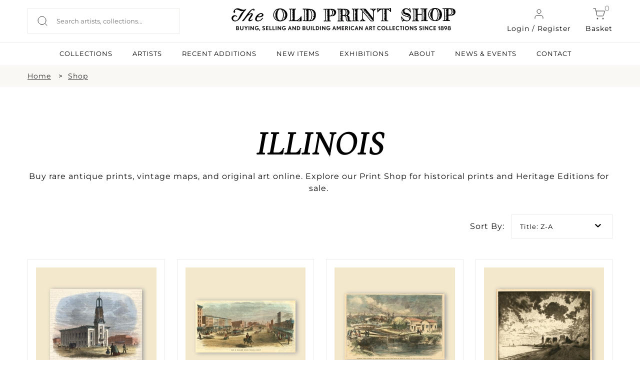

--- FILE ---
content_type: text/html; charset=UTF-8
request_url: https://oldprintshop.com/shop?subjectdetail=2155&sort-title=z-a
body_size: 10149
content:
<!DOCTYPE html PUBLIC "-//W3C//DTD XHTML 1.0 Transitional//EN" "http://www.w3.org/TR/xhtml1/DTD/xhtml1-transitional.dtd"> <html xmlns="http://www.w3.org/1999/xhtml"> <head> <script type="text/javascript"> var asset_base = "https://oldprintshop.com/bundles/site"; </script> <meta name="csrf-token" content="EUARFHsaWkpYGqZybZ7F8nmXtr1Dr21ZaKlpiUz7"> <meta http-equiv="Content-Type" content="text/html; charset=utf-8" /> <title>Shop | The Old Print Shop</title> <meta name="viewport" content="width=device-width, initial-scale=1"/> <link rel="shortcut icon" type="image/x-icon" href="https://oldprintshop.com/bundles/site/favicons/favicon-144.png"> <!-- non-retina iPhone pre iOS 7 --> <link rel="apple-touch-icon" href="https://oldprintshop.com/bundles/site/favicons/icon57.png" sizes="57x57"> <!-- non-retina iPad pre iOS 7 --> <link rel="apple-touch-icon" href="https://oldprintshop.com/bundles/site/favicons/icon72.png" sizes="72x72"> <!-- non-retina iPad iOS 7 --> <link rel="apple-touch-icon" href="https://oldprintshop.com/bundles/site/favicons/icon76.png" sizes="76x76"> <!-- retina iPhone pre iOS 7 --> <link rel="apple-touch-icon" href="https://oldprintshop.com/bundles/site/favicons/icon114.png" sizes="114x114"> <!-- retina iPhone iOS 7 --> <link rel="apple-touch-icon" href="https://oldprintshop.com/bundles/site/favicons/icon120.png" sizes="120x120"> <!-- retina iPad pre iOS 7 --> <link rel="apple-touch-icon" href="https://oldprintshop.com/bundles/site/favicons/icon144.png" sizes="144x144"> <!-- retina iPad iOS 7 --> <link rel="apple-touch-icon" href="https://oldprintshop.com/bundles/site/favicons/icon152.png" sizes="152x152"> <!-- Win8 tile --> <meta name="msapplication-TileImage" content="https://oldprintshop.com/bundles/site/favicons/favicon-144.png"> <meta name="msapplication-TileColor" content="#B20099"/> <meta name="application-name" content="name" /> <!-- IE11 tiles --> <meta name="msapplication-square70x70logo" content="https://oldprintshop.com/bundles/site/favicons/tile-tiny.png"/> <meta name="msapplication-square150x150logo" content="https://oldprintshop.com/bundles/site/favicons/tile-square.png"/> <meta name="msapplication-wide310x150logo" content="https://oldprintshop.com/bundles/site/favicons/tile-wide.png"/> <meta name="msapplication-square310x310logo" content="https://oldprintshop.com/bundles/site/favicons/tile-large.png"/> <meta name="title" content="Shop Antique Prints &amp; Maps: Rare, Vintage &amp; Original Art"> <meta name="keywords" content="Antique Prints for sale, Vintage Prints for sale, Rare Prints for sale, Antique Maps for sale, Vintage Maps for sale, Rare Maps for sale, Print Shop, Original Prints for sale, Heritage Edition prints for sale"> <meta name="description" content="Buy rare antique prints, vintage maps, and original art online. Explore our Print Shop for historical prints, custom orders, and Heritage Editions for sale."> <meta name="tagline" content="The Old Print Shop "> <link href="https://oldprintshop.com/bundles/site/css/jquery.akordeon.css" rel="stylesheet" type="text/css" /> <!--<link href="//code.jquery.com/ui/1.11.2/themes/smoothness/jquery-ui.css" rel="stylesheet" type="text/css" />--> <link href="https://oldprintshop.com/bundles/site/css/animate.min.css" rel="stylesheet" type="text/css" /> <link href="https://oldprintshop.com/bundles/site/css/flexslider.css" rel="stylesheet" type="text/css"/> <link href="https://oldprintshop.com/bundles/site/css/style.css" rel="stylesheet" type="text/css" /> <link href="https://oldprintshop.com/bundles/site/css/demos.css" rel="stylesheet" type="text/css" /> <link href="https://oldprintshop.com/bundles/site/css/gallery.css" rel="stylesheet" type="text/css" /> <link href="https://oldprintshop.com/bundles/site/css/elastislide.css" rel="stylesheet" type="text/css" /> <link href="https://oldprintshop.com/bundles/site/css/jquery.fancybox.css" rel="stylesheet" type="text/css" /> <link href="https://oldprintshop.com/bundles/site/css/slick.css" rel="stylesheet" type="text/css" /> <link href="https://oldprintshop.com/bundles/site/css/main.css" rel="stylesheet" type="text/css" /> <link href="https://oldprintshop.com/bundles/site/css/media-queries.css" rel="stylesheet" type="text/css" /> <script> (function(i,s,o,g,r,a,m){i['GoogleAnalyticsObject']=r;i[r]=i[r]||function(){
	  (i[r].q=i[r].q||[]).push(arguments)},i[r].l=1*new Date();a=s.createElement(o),
	  m=s.getElementsByTagName(o)[0];a.async=1;a.src=g;m.parentNode.insertBefore(a,m)
	  })(window,document,'script','https://www.google-analytics.com/analytics.js','ga');
	 
	  ga('create', 'UA-76769989-1', 'auto');
	  ga('send', 'pageview'); </script> <script> fbPageOptions = {
				
		  licenseKey: 'CXNv9Hcx9W5e'
		
		 
			
		 

		}; </script> <script type="text/javascript" src="https://oldprintshop.com/bundles/site/js/jquery.js" ></script> <script type="text/javascript" src="https://oldprintshop.com/bundles/site/js/jquery-ui.js"></script> <script type="text/javascript" src="https://oldprintshop.com/bundles/site/js/BackToTop.jquery.js"></script> <script type="text/javascript" src="https://oldprintshop.com/bundles/site/js/jquery_002.js"></script> <script type="text/javascript" src="https://oldprintshop.com/bundles/site/js/jquery.flexslider.js"></script> <script type="text/javascript" src="https://oldprintshop.com/bundles/site/js/modernizr.custom.17475.js"></script> <script type="text/javascript" src="https://oldprintshop.com/bundles/site/js/jquery.elastislide.js"></script> <script type="text/javascript" src="https://oldprintshop.com/bundles/site/js/jquery.ad-gallery.js"></script> <script type="text/javascript" src="https://oldprintshop.com/bundles/site/js/jquery.fancybox.js"></script> <!--<script type="text/javascript" src="https://oldprintshop.com/bundles/site/js_accordian/jquery.ui.widget.js"></script> <script type="text/javascript" src="https://oldprintshop.com/bundles/site/js_accordian/jquery.ui.accordion.js"></script>--> <script type="text/javascript" src="https://oldprintshop.com/bundles/site/js/jquery.akordeon.js"></script> <script type="text/javascript" src="https://oldprintshop.com/bundles/site/js/dropdown.js"></script> <script type="text/javascript" src="https://oldprintshop.com/bundles/site/js/numeral.min.js"></script> <script type="text/javascript" src="https://oldprintshop.com/bundles/site/js/languages.min.js"></script> <!--<script type="text/javascript" src="https://oldprintshop.com/bundles/site/js/sidebar.js"></script>--> <script> $(document).ready(function(){
		$("#show").click(function(){
			$(".search_section").slideToggle('slow');
		});

		$('.fancybox').fancybox();
			}); </script> <style type="text/css"> .sub-nav.two-col {
			min-width: 420px;
		}
		.sub-nav.two-col .col {
			float: left;
			width: 50%;
		}
		ul.sub-nav.two-col .col strong {
			text-transform: uppercase;
		}
		.breadcumbs {
			margin: 10px 0;
			padding: 0;
		}
		.breadcumbs > ul {
			list-style: outside none none;
		}
		.breadcumbs li {
			float: left;
			margin-right: 10px;
		}
		.breadcumbs > ul::after {
			clear: both;
			content: "";
			display: block;
		}
		.breadcumbs li:after {
			content: ">";
			margin-left: 15px;
		}
		.breadcumbs li:last-child:after {
			display: none;
		}
		@media (max-width:768px){
			.breadcumbs {
				display: none;
			}
		}
		@media (min-width: 100px) and (max-width: 767px) {

			.breadcumbs li {
				padding-bottom: 5px;
			}
			.breadcumbs li:after {
				margin-left: 5px;
			}
		} </style> <link rel="stylesheet" href="https://oldprintshop.com/bundles/site/floatbox8.5.2/floatbox.css"/> <script src="https://oldprintshop.com/bundles/site/floatbox8.5.2/floatbox.js"></script> </head> <body> <div class="new"> <div class="top-header"> <div class="container-new over-un"> <div class="grid-header-container"> <div class="header-column headappend"> <div style ="overflow:auto;"> <div class="search_section_wp"> <form id= "searchboxheader" action="https://oldprintshop.com/shop" method="get" class="search-form"> <input id="search_field" class="search_field" placeholder="Search artists, collections..." name="search" autocomplete="off" type="text" autocomplete="off" /> <input type="submit" class="search_btn" value="" /> </form> </div> </div> </div> <div class="header-column"> <a href="https://oldprintshop.com" title="The Old Print Shop" class="site-logo-add"><img alt="The Old Print Shop" src="https://oldprintshop.com/bundles/site/images/OPSlogo.png" /></a> </div> <div class="header-column mob-menu-col"> <a href="#login-reg-pop" class="login login-cart fancybox"><img src ="https://oldprintshop.com/uploads/new-images/user.svg" class="header-icon">Login / Register</a> <a href="https://oldprintshop.com/cart" class="cart login-cart"><span class="bag">0</span><img src ="https://oldprintshop.com/uploads/new-images/shopping-cart.svg" class="header-icon">Basket</a> <div id='mob-menu' onclick="showmobmenu()"> <div class="bar-top"></div> <div class="bar-middle"></div> <div class="bar-bottom"></div> </div> <!-- Show hide mobile menu --> <script> function showmobmenu() {
								var element = document.getElementById("mob-menu");
								element.classList.toggle("hamburger-menu");
								var nav = document.getElementById("navigation-head");
								nav.classList.toggle("show-hide-menu");
								} </script> <!-- ----- --> </div> <ul id="login1" style="display:;" class="menu"> <li><a class="fancybox" href="#loginpop">Login</a></li> <li><a class="fancybox" href="#registerpop">Register</a></li> </ul> <script> function showlogin() {
								var log = document.getElementById("login-pop");
								var reg = document.getElementById("register-pop");
								var tab1 = document.getElementById("login-trigger");
								var tab2 = document.getElementById("register-trigger");
								log.classList.add("active-reg");
								reg.classList.remove("active-reg");
								tab1.classList.add("active-tab");
								tab2.classList.remove("active-tab");
							}
							function showregister() {
								var log = document.getElementById("login-pop");
								var reg = document.getElementById("register-pop");
								var tab1 = document.getElementById("login-trigger");
								var tab2 = document.getElementById("register-trigger");
								log.classList.remove("active-reg");
								reg.classList.add("active-reg");
								tab1.classList.remove("active-tab");
								tab2.classList.add("active-tab");
							} </script> <div id="login-reg-pop" class="grid-col-pop" style="display: none;"> <div class="left-pop" style=" display: block;"> <img src="https://oldprintshop.com/uploads/new-images/c.jpg"> </div> <div class="popup right-pop"> <ul class="pop-tabs"> <li class="login-trigger active-tab" id="login-trigger" onclick="showlogin()">Login</li> <li class="register-trigger" id="register-trigger" onclick="showregister()">Sign Up</li> </ul> <div class="login-pop log-reg active-reg" id="login-pop"> <div class="mid-popup mid_popup"> <form method="post" action="https://oldprintshop.com/login"> <input type="hidden" name="_token" id="token1" value="EUARFHsaWkpYGqZybZ7F8nmXtr1Dr21ZaKlpiUz7"> <input type="text" placeholder="E-Mail" name="username" /> <input type="password" placeholder="Password" name="password" /> <input type="submit" class="login" value="Sign In" /> </form> </div> </div> <div class="register-pop log-reg" id="register-pop"> <div class="mid-popup mid_popup"> <form method="post" action="https://oldprintshop.com/register"> <input type="email" placeholder="E-Mail" name="email" /> <input type="text" placeholder="First name" name="first_name" class="wd-50 first-wd" /> <input type="text" placeholder="Last name" name="last_name" class="wd-50 last-wd" /> <input type="password" placeholder="Password" name="password" /> <input type="password" placeholder="Confirm password" name="password_confirmation" /> <input type="hidden" name="_token" value="EUARFHsaWkpYGqZybZ7F8nmXtr1Dr21ZaKlpiUz7" /> <input type="submit" class="login" value="Sign Up" /> </form> </div> </div> </div> </div> </div> </div> <hr class="head-hr"> <div class="container-new over-un"> <div class="header-nav" id="navigation-head"> <ul> <!-- <li><a class=active href="https://oldprintshop.com/shop">SHOP</a><li> --> <li><a  href="https://oldprintshop.com/collection">COLLECTIONS</a><li> <li><a  href="https://oldprintshop.com/all-artist">ARTISTS</a><li> <li><a  href="https://oldprintshop.com/recent-additions"> Recent Additions</a><li> <li><a  href="https://oldprintshop.com/new-items">New Items</a><li> <li><a  href="https://oldprintshop.com/exhibition">EXHIBITIONS</a><li> <li><a class=notactive href="https://oldprintshop.com/about-us">ABOUT</a><li> <li><a  href="https://oldprintshop.com/blogs">NEWS & EVENTS</a><li> <li><a  href="https://oldprintshop.com/contact">CONTACT</a><li> </ul> </div> </div> </div> </div> <div class="animated fadeIn"> <!-- <div class="top_header test4"> <div class="header_wp"> <div class="top_right"> <ul> <li><a class="fancybox" href="#newspop">sign up for our news</a></li> <li><a href="https://oldprintshop.com/cart" class="cart-bag">shopping cart<img class="icon" src="https://oldprintshop.com/bundles/site/images/shopping-cart.png"></a></li> <li> <a href="https://oldprintshop.com/cart"><span class="bag">0</span></a> </li> </ul> </div> </div> </div> --> <div class="search_section fleft"> <div class="search_section_wp"> <form action="https://oldprintshop.com/shop" method="get"> <input class="search_section_field" placeholder="ENTER AN ARTIST, TITLE OR MEDIUM" name="search" autocomplete="off" type="text" /> <input type="submit" class="search_btn" value="" /> </form> </div> </div> <div id="loginpop" style="display: none;"> <div class="popup"> <div class="popup_pop"> <h3>LOGIN</h3> </div> <div class="register-text"><p> Login to shop and access your account </p></div> <div class="mid_popup"> <form method="post" action="https://oldprintshop.com/login"> <input type="hidden" name="_token" id="token2" value="EUARFHsaWkpYGqZybZ7F8nmXtr1Dr21ZaKlpiUz7"> <input type="text" placeholder="E-Mail" name="username" /> <input type="password" placeholder="Password" name="password" /> <input type="submit" class="login" value="log in" /> </form> </div> </div> </div> <div id="registerpop" style="display: none;"> <div class="popup"> <div class="popup_pop"> <h3>REGISTER</h3> </div> <div class="register-text"><p>Save what you like, keep track of your orders, and view your purchase history</p></div> <div class="mid_popup"> <form method="post" action="https://oldprintshop.com/register"> <input type="hidden" name="_token" id="token3" value="EUARFHsaWkpYGqZybZ7F8nmXtr1Dr21ZaKlpiUz7"> <input type="text" placeholder="First name" name="first_name" /> <input type="text" placeholder="Last name" name="last_name" /> <input type="email" placeholder="E-Mail" name="email" /> <input type="password" placeholder="Password" name="password" /> <input type="password" placeholder="Confirm password" name="password_confirmation" /> <input type="submit" class="login" value="Register" /> </form> </div> </div> </div> <div id="newspop" style="display: none;"> <div class="popup"> <div class="popup_pop"> <h3>SIGN UP FOR OUR NEWS</h3> </div> <div class="mid_popup"> <span>Please enter your email</span> <form method="post" action="https://oldprintshop.com"> <input type="email" placeholder="Email" name="email" /> <div class="location"> <input type="checkbox" class="css-checkbox" id="DC" /> <label for="DC" name="DC" class="css-label lite-gray-check">DC</label> <input type="checkbox" class="css-checkbox" id="NY" /> <label for="NY" name="NY" class="css-label lite-gray-check">New York</label> </div> <input type="submit" class="login" value="SIGN UP" /> </form> </div> </div> </div> <div id="top-menu-wrap"> <script type="text/javascript"> jQuery(document).ready(function(){
				jQuery( "li.menu-item-has-children").children("a").removeAttr("href").css("cursor","pointer");
				jQuery( "li.menu-item-has-children").click(function(){
					$mnu = jQuery(this).children('.sub-menu');
					if($mnu.css('display')=='none') {
						jQuery('.sub-menu').slideUp();
						jQuery(this).children('.sub-menu').slideDown();
					}
					else {
						jQuery(this).children('.sub-menu').slideUp();
					}
				});
			}); </script> <div id="search1" style="display:none;"> <form action="https://oldprintshop.com/shop"  method="get" test> <input name="search" autocomplete="off" type="text" class="input_ss" placeholder="ENTER YOUR SEARCH" /> <input type="submit" class="input-button" value="search" /> </form> </div> <ul id="login1" style="display:none;" class="menu"> <li><a class="fancybox" href="#loginpop">Login</a></li> <li><a class="fancybox" href="#registerpop">Register</a></li> </ul> <div class="top-menu group"> <ul id="menu-main-menu" style="display:none;" class="menu"> <li><a href="https://oldprintshop.com/recent-additions">recent additions</a></li> <li><a href="https://oldprintshop.com/shop">Shop</a></li> <li class=" menu-item-has-children"> <a style="cursor: pointer;">About</a> <ul class="sub-menu" style="display:none;"> <li><span>Old Print Shop</span></li> <li><a href="https://oldprintshop.com/our-history">Our History</a></li> <li><a href="https://oldprintshop.com/our-staff">Our Staff</a></li> <li><a href="https://oldprintshop.com/trade-association">Trade Associations</a></li> <li><a href="https://oldprintshop.com/contact">Contact</a></li> <li><span>Old Print Gallery</span></li> <li><a href="https://oldprintshop.com/our-history">Our History</a></li> <li><a href="https://oldprintshop.com/our-staff">Our Staff</a></li> <li><a href="https://oldprintshop.com/contact">Contact</a></li> </ul> </li> <li><a href="#">Blog</a> <ul class="sub-nav"> <li><a href="https://oldprintshop.com/blogs">Old Print Shop</a></li> <li><a href="https://oldprintshop.com/blogs">Old Print Gallery</a></li> </ul> </li> </ul> </div> </div> <!--  --> <div id="app" class="flex-shrink-0"> <div class="center_part inner-page new"> <!-- <div class="heading-container"> <div class="heading bars"><div class="heading-wp"><h2>YOU CAN NOW BROWSE OR BUY THE COLLECTIONS FROM OUR NEW YORK AND WASHINGTON D.C. LOCATIONS</h2></div></div> <div class="heading"> <div class="heading-wp"> <h1>ILLINOIS</h1> </div> </div> </div> --> <div class="full-width-container breadcumbs bg-fl-white"> <div class="container-new breadcumbs-inner"> <ul> <li><a href="https://oldprintshop.com">Home</a></li> <li><a href="https://oldprintshop.com/shop">Shop</a></li> </ul> </div> </div> <div class="container container-new container-eq-space "><div class="container-wrapper no-lr-space "> <div class="newseccontainershop"> <h1 class="newhead"> Illinois </h1> <div class="newcontent"> <p style="text-align: center;">Buy rare antique prints, vintage maps, and original art online. Explore our Print Shop for historical prints and Heritage Editions for sale.</p> </div> </div> <div class="sortingan filter-section"> <div class="item-sort"> <div class="judul-item"> <h3>Sort By:</h3> </div> <div class="iteman"> <a class="btn dropdown-toggle" data-toggle="dropdown" href="#"> <span class="valueOfButton1"> Title: Z-A </span> <span class="caret"></span> </a> <ul class="dropdown-menu1"> <li><a href="https://oldprintshop.com/shop?subjectdetail=2155&amp;sort-title=a-z">Title: A-Z</a></li> <li><a href="https://oldprintshop.com/shop?subjectdetail=2155&amp;sort-title=z-a">Title: Z-A</a></li> <li><a href="https://oldprintshop.com/shop?subjectdetail=2155&amp;sort-price=low-to-high">Price: Low to High</a></li> <li><a href="https://oldprintshop.com/shop?subjectdetail=2155&amp;sort-price=high-to-low">Price: High to Low</a></li> <li><a href="https://oldprintshop.com/shop?subjectdetail=2155&amp;sort=latest">Latest First</a></li> <li><a href="https://oldprintshop.com/shop?subjectdetail=2155&amp;sort=oldest">Oldest First</a></li> </ul> </div> </div> <div class="item-sort-location"> <div class="judul-item"> <h3>Location:</h3> </div> <div class="iteman"> <a class="btn dropdown-toggle" data-toggle="dropdown" href="#"> <span class="valueOfButton2"> Both Locations </span> <span class="caret"></span> </a> <ul class="dropdown-menu2"> <li><a href="https://oldprintshop.com/shop?subjectdetail=2155&amp;location=both&amp;sort-title=z-a">Both Locations</a></li> <li><a href="https://oldprintshop.com/shop?subjectdetail=2155&amp;location=newyorkcity&amp;sort-title=z-a">New York</a></li> <li><a href="https://oldprintshop.com/shop?subjectdetail=2155&amp;location=washington&amp;sort-title=z-a">Washington D.C.</a></li> </ul> </div> </div> <script> (function($, undefined) {
    
								$.fn.dropdown = function() {
									
									var widget = $(this);
									var label1 = widget.find('span.valueOfButton1');
									var label2 = widget.find('span.valueOfButton2');
									var list1 = widget.children('ul.dropdown-menu1');
									var list2 = widget.children('ul.dropdown-menu2');
									var selected;
									var highlighted;
									
									var select1 = function(i) {
										selected = $(i);
										label1.text(selected.text());
									};
									var select2 = function(i) {
										selected = $(i);
										label2.text(selected.text());
									};
									
									var highlight = function(i) {
										highlighted = $(i);
										highlighted
										.addClass('selected')
										.siblings('.selected')
										.removeClass('selected');
									};
									
									var scroll = function(event) {
										list1.scrollTo('.selected');
									};
									var scroll = function(event) {
										list2.scrollTo('.selected');
									};
									
									var hover = function(event) {
										highlight(this);
									};
									
									var rebind = function(event) {
										bind();
									};
									
									var bind = function() {
										list1.on('mouseover', 'li', hover);
										widget.off('mousemove', rebind);
									};
									var bind = function() {
										list2.on('mouseover', 'li', hover);
										widget.off('mousemove', rebind);
									};
									
									var unbind = function() {
										list1.off('mouseover', 'li', hover);
										widget.on('mousemove', rebind);
									};
									var unbind = function() {
										list2.off('mouseover', 'li', hover);
										widget.on('mousemove', rebind);
									};
									
									list1.on('click', 'li', function(event) {
										select1(this);
									});
									list2.on('click', 'li', function(event) {
										select2(this);
									});
									
									widget.keydown(function(event) {
										unbind();
										switch(event.keyCode) {
											case 38:
												highlight((highlighted && highlighted.prev().length > 0) ? highlighted.prev() : list.children().last());
												scroll();
												break;
											case 40:
												highlight((highlighted && highlighted.next().length > 0) ? highlighted.next() : list.children().first());
												scroll();
												break;
											case 13:
												if(highlighted) {
													select1(highlighted);
													select2(highlighted);
												}
												break;
										}
									});
									bind();
								};
								
								$.fn.scrollTo = function(target, options, callback) {
									if(typeof options === 'function' && arguments.length === 2) {
										callback = options;
										options = target;
									}
									var settings = $.extend({
										scrollTarget  : target,
										offsetTop     : 185,
										duration      : 0,
										easing        : 'linear'
									}, options);
									return this.each(function(i) {
										var scrollPane = $(this);
										var scrollTarget = (typeof settings.scrollTarget === 'number') ? settings.scrollTarget : $(settings.scrollTarget);
										var scrollY = (typeof scrollTarget === 'number') ? scrollTarget : scrollTarget.offset().top + scrollPane.scrollTop() - parseInt(settings.offsetTop, 10);
										scrollPane.animate({scrollTop: scrollY}, parseInt(settings.duration, 10), settings.easing, function() {
											if (typeof callback === 'function') {
												callback.call(this);
											}
										});
									});
								};
							})(jQuery);

							$('div.iteman').dropdown(); </script> </div> <!-- dropdown end --> <div class="product-panel shop-data"> <ul id="product-container" class="panel shop-grid"> <!-- <pre> --> <!-- </pre> --> <li class="shop-grid-col"> <div class="shop-grid-inner"> <div class="imgHeight shop-img "> <a href="https://oldprintshop.com/product/97528?inventoryno=55883"> <img src="https://oldprintshop.com/uploads/jpg/55883_productthumb.jpg" alt="" /> </a> </div> <h3 class="addition-artist"><a href="https://oldprintshop.com/shop?artist="> </a></h3> <h2 class="addition-data"> Western Market, Chicago, Illinois.</h2> <h3 class="addition-price">$60.00</h3> <!-- <h3><strong>LOCATION: </strong></h3> --> <p class="shop-add-cart"> <!-- <h3><a href="https://oldprintshop.com/product/97528?inventoryno=">FULL DETAILS ></a></h3> --> <a  href="https://oldprintshop.com/product/97528?inventoryno=55883" class="light-button green-obj">INQUIRE</a> </p> </div> </li> <li class="shop-grid-col"> <div class="shop-grid-inner"> <div class="imgHeight shop-img "> <a href="https://oldprintshop.com/product/97523?inventoryno=55880"> <img src="https://oldprintshop.com/uploads/jpg/55880_productthumb.jpg" alt="" /> </a> </div> <h3 class="addition-artist"><a href="https://oldprintshop.com/shop?artist="> </a></h3> <h2 class="addition-data"> View in Randolph Street, Chicago, Illino...</h2> <h3 class="addition-price">$65.00</h3> <!-- <h3><strong>LOCATION: </strong></h3> --> <p class="shop-add-cart"> <!-- <h3><a href="https://oldprintshop.com/product/97523?inventoryno=">FULL DETAILS ></a></h3> --> <a  href="https://oldprintshop.com/product/97523?inventoryno=55880" class="light-button green-obj">INQUIRE</a> </p> </div> </li> <li class="shop-grid-col"> <div class="shop-grid-inner"> <div class="imgHeight shop-img "> <a href="https://oldprintshop.com/product/53259?inventoryno=28202"> <img src="https://oldprintshop.com/uploads/jpg/28202_productthumb.jpg" alt="" /> </a> </div> <h3 class="addition-artist"><a href="https://oldprintshop.com/shop?artist=3585"> Artist: Theodore Davis</a></h3> <h2 class="addition-data"> Turning the Waters of Lake Michigan Into...</h2> <h3 class="addition-price">$50.00</h3> <!-- <h3><strong>LOCATION: </strong></h3> --> <p class="shop-add-cart"> <!-- <h3><a href="https://oldprintshop.com/product/53259?inventoryno=">FULL DETAILS ></a></h3> --> <a  href="https://oldprintshop.com/product/53259?inventoryno=28202" class="light-button green-obj">INQUIRE</a> </p> </div> </li> <li class="shop-grid-col"> <div class="shop-grid-inner"> <div class="imgHeight shop-img "> <a href="https://oldprintshop.com/product/169161?inventoryno=102649"> <img src="https://oldprintshop.com/uploads/2026/1/102649_productthumb.jpg" alt="" /> </a> </div> <h3 class="addition-artist"><a href="https://oldprintshop.com/shop?artist=2457"> Artist: Joseph Pennell</a></h3> <h2 class="addition-data"> The Tracks, Chicago.</h2> <h3 class="addition-price">$750.00</h3> <!-- <h3><strong>LOCATION: </strong></h3> --> <p class="shop-add-cart"> <!-- <h3><a href="https://oldprintshop.com/product/169161?inventoryno=">FULL DETAILS ></a></h3> --> <a  href="https://oldprintshop.com/product/169161?inventoryno=102649" class="light-button green-obj">INQUIRE</a> </p> </div> </li> <li class="shop-grid-col"> <div class="shop-grid-inner"> <div class="imgHeight shop-img "> <a href="https://oldprintshop.com/product/71861?inventoryno=38766"> <img src="https://oldprintshop.com/uploads/jpg/38766_productthumb.jpg" alt="" /> </a> </div> <h3 class="addition-artist"><a href="https://oldprintshop.com/shop?artist="> </a></h3> <h2 class="addition-data"> The City of Chicago, Illinois, Where the...</h2> <h3 class="addition-price">$115.00</h3> <!-- <h3><strong>LOCATION: </strong></h3> --> <p class="shop-add-cart"> <!-- <h3><a href="https://oldprintshop.com/product/71861?inventoryno=">FULL DETAILS ></a></h3> --> <a  href="https://oldprintshop.com/product/71861?inventoryno=38766" class="light-button green-obj">INQUIRE</a> </p> </div> </li> <li class="shop-grid-col"> <div class="shop-grid-inner"> <div class="imgHeight shop-img "> <a href="https://oldprintshop.com/product/100290?inventoryno=58249"> <img src="https://oldprintshop.com/uploads/jpg/58249_productthumb.jpg" alt="" /> </a> </div> <h3 class="addition-artist"><a href="https://oldprintshop.com/shop?artist=3585"> Artist: Theodore Davis</a></h3> <h2 class="addition-data"> The Chicago Stock Exchange.</h2> <h3 class="addition-price">$75.00</h3> <!-- <h3><strong>LOCATION: </strong></h3> --> <p class="shop-add-cart"> <!-- <h3><a href="https://oldprintshop.com/product/100290?inventoryno=">FULL DETAILS ></a></h3> --> <a  href="https://oldprintshop.com/product/100290?inventoryno=58249" class="light-button green-obj">INQUIRE</a> </p> </div> </li> <li class="shop-grid-col"> <div class="shop-grid-inner"> <div class="imgHeight shop-img "> <a href="https://oldprintshop.com/product/165457?inventoryno=28296"> <img src="https://oldprintshop.com/uploads/jpg/28296_productthumb.jpg" alt="" /> </a> </div> <h3 class="addition-artist"><a href="https://oldprintshop.com/shop?artist=1832"> Artist: Herrmann Meyer</a></h3> <h2 class="addition-data"> Prairie Du Rocher.</h2> <h3 class="addition-price">$65.00</h3> <!-- <h3><strong>LOCATION: </strong></h3> --> <p class="shop-add-cart"> <!-- <h3><a href="https://oldprintshop.com/product/165457?inventoryno=">FULL DETAILS ></a></h3> --> <a  href="https://oldprintshop.com/product/165457?inventoryno=28296" class="light-button green-obj">INQUIRE</a> </p> </div> </li> <li class="shop-grid-col"> <div class="shop-grid-inner"> <div class="imgHeight shop-img "> <a href="https://oldprintshop.com/product/53387?inventoryno=28262"> <img src="https://oldprintshop.com/uploads/jpg/28262_productthumb.jpg" alt="" /> </a> </div> <h3 class="addition-artist"><a href="https://oldprintshop.com/shop?artist=1832"> Artist: Herrmann Meyer</a></h3> <h2 class="addition-data"> Grand Tower and Devil&#039;s Bakeoven.</h2> <h3 class="addition-price">$75.00</h3> <!-- <h3><strong>LOCATION: </strong></h3> --> <p class="shop-add-cart"> <!-- <h3><a href="https://oldprintshop.com/product/53387?inventoryno=">FULL DETAILS ></a></h3> --> <a  href="https://oldprintshop.com/product/53387?inventoryno=28262" class="light-button green-obj">INQUIRE</a> </p> </div> </li> <li class="shop-grid-col"> <div class="shop-grid-inner"> <div class="imgHeight shop-img "> <a href="https://oldprintshop.com/product/84177?inventoryno=45798"> <img src="https://oldprintshop.com/uploads/jpg/45798_productthumb.jpg" alt="" /> </a> </div> <h3 class="addition-artist"><a href="https://oldprintshop.com/shop?artist="> </a></h3> <h2 class="addition-data"> Chicago.</h2> <h3 class="addition-price">$100.00</h3> <!-- <h3><strong>LOCATION: </strong></h3> --> <p class="shop-add-cart"> <!-- <h3><a href="https://oldprintshop.com/product/84177?inventoryno=">FULL DETAILS ></a></h3> --> <a  href="https://oldprintshop.com/product/84177?inventoryno=45798" class="light-button green-obj">INQUIRE</a> </p> </div> </li> </ul> <div class="text-center load-more-out"> <div class="load-more fill-button">LOAD MORE PRODUCTS</div> </div> </div> </div></div> </div> </div> <script type="text/javascript"> $(document).ready(function () {
	$('.akordeon').akordeon({
		disabled: true
	});
	$('#button-less').akordeon({ buttons: false, toggle: true, itemsOrder: [2, 0, 1] });

	BackToTop({
			text : '',
			autoShow : true,
			timeEffect : 800,
			appearMethod : 'slide',
			effectScroll : 'easeOutCubic' /** all effects http://jqueryui.com/docs/effect/#easing */
	});

	$(window).scroll(function() {
		check_load();
	});

	if ($('.akordeon-item-content>ul>li.active').length)
		setTimeout(function () {
			$('.akordeon-item-content>ul>li.active:first').parents(".akordeon-item:first").find(".akordeon-heading").click();
		}, 500);

	check_load();
});

var next_page = 2;
var url = "https://oldprintshop.com/shop?subjectdetail=2155&sort-title=z-a&";
var is_allow_load = true;
function check_load() {

 var heightneedstoadded = 400;
            if($(window).width() < 767){
                heightneedstoadded = 1600 ;
            }
	if (is_allow_load && next_page && $(window).scrollTop() + heightneedstoadded >=  $(document).height() - $(window).height()) {
		console.log("loading");
		is_allow_load = false;
		$(".load-more").show();
		$.getJSON(url+'page='+next_page, function(data) { 
			if (data.status) {
				next_page = data.next;
				$.each(data.data, function(k, v) {
					console.log("v data here");
					console.log(v);
	
					var tmp = '<li class="shop-grid-col"> <div class="shop-grid-inner"> ' +
								'<div class="imgHeight shop-img"><a href="' + v.link +'"><img src="'+v.img+'" alt="" /></a></div>' +
								'<h3 class="addition-artist">'+v.artist+'</h3>' +
								'<h2 class="addition-data">'+v.title+'</h2>';
						
						if(parseInt(v.isactive) == 1 && parseInt(v.issold) == 0 ){
							tmp +=	'<h3 class="addition-price">$' + v.price + '</h3>';
						} 
						else {
							if(parseInt(v.sold_onhold) == 0){
								tmp +=	'<h3 class="sold addition-price">On hold</h3>';
							}
							if(parseInt(v.sold_show) == 0){
								tmp +=	'<h3 class="sold addition-price">Sold</h3>';
							}

						}
						if(parseInt(v.issold) == 0 && parseInt(v.price) > 0){
						tmp +=  '<p class="shop-add-cart">' +
									'<a href="'+v.link+'" class="light-button green-obj">INQUIRE</a>' +
								'</p>';
						}
								tmp += '</div></li>';
					$('#product-container').append(tmp);
				});
				is_allow_load = true;
				check_load();
			}
			else {
				console.log("comming to this part");
				is_allow_load = true;
				next_page = 0;
			}
			$(".load-more").hide();
		});
	}
} </script> </div> <!-- new footer --> <div class="new"> <div class="full-width-container bg-dark"> <div class="container-new footer-container"> <div class="grid-container-footer"> <div class="column-footer"> <h6 class="footer-headlines light-text">SUBSCRIBE TO NEWSLETTER</h6> <div class="newsletter-form"> <input type="text" placeholder="Enter Your Email Address"> <input type="submit" value=" " class="newsletter-submit"> </div> </div> <div class="column-footer"> <h6 class="footer-headlines light-text">FOLLOW US</h6> <div class="grid-social-footer"> <div class="column-social"> <a href="https://www.facebook.com/oldprintshop/" target="_blank"> <img src="https://oldprintshop.com/uploads/new-images/Group%2094facebook.png"> </a> </div> <div class="column-social"> <a href="https://www.instagram.com/theoldprintshop/" target="_blank"> <img src="https://oldprintshop.com/uploads/new-images/Group%2095Instagram.png"> </a> </div> <div class="column-social"> <a href="#"> <img src="https://oldprintshop.com/uploads/new-images/Group%2096Youtube.png"> </a> </div> <div class="column-social"> <a href="#"> <img src="https://oldprintshop.com/uploads/new-images/Group%2097Twitter.png"> </a> </div> </div> </div> </div> <div class="hrz-line-spacer"> <hr class="hrz-line-full light-text"> </div> <div class="grid-container-bm-footer"> <div class="column-footer"> <h6 class="footer-headlines light-text">SUBSCRIBE TO NEWSLETTER</h6> <a href="https://oldprintshop.com/all-artist" class="footer-links light-text">Artists</a> <a href="https://oldprintshop.com/collection" class="footer-links light-text">Collections</a> <a href="https://oldprintshop.com/exhibition" class="footer-links light-text">Exhibitions</a> <a href="https://oldprintshop.com/about-us" class="footer-links light-text">About</a> <a href="https://oldprintshop.com/blogs" class="footer-links light-text">News</a> <a href="https://oldprintshop.com/contact" class="footer-links light-text">Contact</a> </div> <div class="column-footer"> <h6 class="footer-headlines light-text">THE OLD PRINT SHOP</h6> <a href="https://www.google.com/maps/place/150+Lexington+Ave,+New+York,+NY+10016,+USA/@40.7436994,-73.981981,17z/data=!3m1!4b1!4m2!3m1!1s0x89c259083dae1ed9:0x140139592c938fa3" target="_blank" class="footer-links light-text"><p>49 West 24th Street<br />2nd Floor<br />New York, NY 10010</p></a> <a href="tel:(212) 683-3950" class="footer-links light-text">T: (212) 683-3950</a> <a href="" class="footer-links light-text">F: N/A</a> <a href="mailto:info@oldprintshop.com" class="footer-links light-text">info@oldprintshop.com</a> <a href="https://oldprintshop.com" class="footer-links light-text">www.oldprintshop.com</a> </div> <div class="column-footer"> <h6 class="footer-headlines light-text">OPENING HOURS</h6> <p class="shop-timing light-text"><p><b>September-May Hours </b><br />Tuesday - Saturday: 10am-4pm<br /><br /><b>New Year&#39;s Hours:</b><br />Dec. 30 - 10am-2pm<br />Jan. 1-2 - Closed<br />Open again 1/3/2023</p></p> <!-- <p class="shop-timing light-text">Mon: 9 am - 7 pm</p> <p class="shop-timing light-text">Tue: 9 am - 7 pm</p> <p class="shop-timing light-text">Wed: 9 am - 7 pm</p> <p class="shop-timing light-text">Thu: 9 am - 7 pm</p> <p class="shop-timing light-text">Fri: 9 am - 7 pm</p> <p class="shop-timing light-text">Sat: 9 am - 7 pm</p> --> </div> </div> <div class="hrz-line-spacer"> <hr class="hrz-line-full light-text"> </div> <div class="grid-container-footer-end"> <div class="column-footer"> <p class="light-text">Copyright 2026 The Old Print Shop All Rights Reserved</p> </div> <div class="column-footer column-footer-rt light-text"> <a href="https://oldprintshop.com/terms-conditions" class="light-text">Terms and Conditions</a> | <a href="https://oldprintshop.com/store-guarantee" class="light-text">Store Gaurantee & Return Policy</a> | <a href="https://oldprintshop.com/sitemap" class="light-text">Sitemap</a> </div> </div> </div> </div> </div> <script> $(document).ready(function() {
		$('.back').text('');
		// console.log("ready");
		// console.log($('.search_field'));
		var debounce;
		$('.search_field').on('input', function (e) {
			clearTimeout(debounce);
			var value =  this.value;
				if(value.length >= 3){
					if($('#searchloader').length){}else{
						if($('#ajaxloaderclose').length){
							$('#ajaxloaderclose').remove();
						}else{
							$("#searchboxheader").prepend('<input type="" id="searchloader" class="ajaxloader" value="">')
						}
					}
					debounce = setTimeout(
						function () {
							var baseurl = "https://oldprintshop.com"
							var urlset = baseurl+"/shop?search"+value;
							value = value.toLowerCase()
							.replace(/ /g, '-')
							.replace(/[^\w-]+/g, '');
							value = value.replace(/-/g, "+")
							var urlset1 = baseurl+"/shop?search="+value;
							$.ajax({
							type: "GET",
							url: urlset1,
							dataType: "json",
							success: function(response){
								if(response.status == 0){
									$("#searchloader").remove();
									if($('#ajaxloaderclose').length){}
									else{
										$("#searchboxheader").prepend('<input type="" id ="ajaxloaderclose" class="ajaxloaderclose" value="">');
									}
									var responsedata = "<div id ='responsecontainer'>";
									responsedata += "<p class ='noresultssearch'>No results found</p>";
									responsedata += "</div>";
									$(".headappend").append("<div id = 'response'>"+responsedata+"</div>");
									var width = "100%"
									$("#responsecontainer").css("width", width);
									$(document).mouseup(function(e) {
										var container = $("#response");
										var cutbutton = $( "#ajaxloaderclose" );
										if (!container.is(e.target) && container.has(e.target).length === 0 && !cutbutton.is(e.target) && cutbutton.has(e.target).length === 0) {
											container.remove();
											$( "#ajaxloaderclose" ).remove();
										}
									});
									$( "#ajaxloaderclose" ).click(function() {
										console.log("reaching to close button");
										$("#response").remove();
										$('#search_field').val('');
										$(this).remove();
									});
								}
								if(response.data){
									$("#searchloader").remove();
									if($('#ajaxloaderclose').length){}
									else{
										$("#searchboxheader").prepend('<input type="" id ="ajaxloaderclose" class="ajaxloaderclose" value="">');
									}
									
									var arr = response.data;
									var responsedata = "";
									var responsedata = "<div id ='responsecontainer'>";
									var newarr = [];
									responsedata += "<div class='itemset'>";
									for (let i = 0; i < arr.length; i++) {
										console.log("here is the array data");
										newarr.push(arr[i]);
										if(i == 8){
											break;
										}
										responsedata += "<a href ='"+arr[i].link+"' class ='responsecontaineritem' data-id ='"+i+"'><img src ='"+arr[i].img+"'><p>"+arr[i].title+"</p></a>";
									} 
									//if($('#response').length){}
									//else{
										if(arr.length > 0){
											if($('#response').length){
												$('#response').remove();
											}
											$( "#ajaxloaderclose" ).click(function() {
												console.log("reaching to close button");
												$("#response").remove();
												$('#search_field').val('');
												$(this).remove();
											});
											if(newarr.length == arr.length){}
											else{
												responsedata += "<div class='responsesearchall'><a href='"+urlset1+"' > SEE ALL PRODUCTS .. </a></div>";
											}
											responsedata += "</div>";
											responsedata += "</div>";
											$(".headappend").append("<div id = 'response'>"+responsedata+"</div>");
											$(document).mouseup(function(e) {
												var container = $("#response");
												var cutbutton = $( "#ajaxloaderclose" );
										if (!container.is(e.target) && container.has(e.target).length === 0 && !cutbutton.is(e.target) && cutbutton.has(e.target).length === 0) {
													container.remove();
													$( "#ajaxloaderclose" ).remove();
												}
											});
											if($('#responsecontainer').length && $(window).width() > 767){
												var responsedata1 = "<div id ='fullproduct'>";
												var sold = false;
												var sold_onhold = false;
												var sold_show = false;
												if(arr[0].issold){
													var sold = true;
													arr[0].link = "#";
												}
												if(arr[0].sold_onhold){
													sold_onhold = true;
												}
												if(arr[0].sold_show){
													sold_show = true;
												}
												responsedata1 += "<a class ='pro_image' href ='"+arr[0].link+"'>";
												responsedata1 += "<img src ='"+arr[0].img+"'>";
												responsedata1 += "</a>";
												responsedata1 += "<div class ='product_infor'>";
												responsedata1 += "<a class ='pro_image' href ='"+arr[0].link+"'>";
												responsedata1 += "<p class='pro_title'>"+arr[0].title+"</p>";
												responsedata1 += "</a>";
												responsedata1 += "<p class='pro_inv_no'>INVENTORY NO.<b>"+arr[0].inventory+"</b></p>";
												
												if(!sold){
													responsedata1 += "<p class='pro_price'>$"+arr[0].price+"</p>";
												}
												responsedata1 += "<p class='pro_description'>"+arr[0].description.substring(0,60)+"...</p>";
												if(sold){
													if(sold_onhold){
														responsedata1 += "<p class='pro_sold'>On Hold</p>";
													}
													if(sold_show){
														responsedata1 += "<p class='pro_sold'>Sold</p>";
													}
												}
												else{
													responsedata1 +="<a href ='"+arr[0].link+"' class='light-button green-obj'>VIEW PRODUCT</a>";
												}
												responsedata1 += "</div>";
												responsedata1 += "</div>";
												var width = $("#responsecontainer").width();
												var height = $("#responsecontainer").outerHeight();
												$("#responsecontainer").append(responsedata1);
												if($('#fullproduct').length ){
													console.log("here is the height value"+height);
													console.log("here is the width value"+width);
													$("#fullproduct").css("width", width);
													width = "-"+width+"px";
													console.log("here is the new width value"+width);
													$("#fullproduct").css("right", width);
												}
												$(".responsecontaineritem").hover(function(){
													
													var index = $(this).attr("data-id");
													var link = $(this).attr("href");
													var sold = false;
													var sold_onhold = false;
													var sold_show = false;
													if(newarr[index].issold){
														sold = true;
														newarr[index].link = "#";
													}
													if(newarr[index].sold_onhold){
														sold_onhold = true;
													}
													if(newarr[index].sold_show){
														sold_show = true;
													}
													console.log("new array values");
													console.log(newarr[index]);
													var responsedatahover = "<a  class ='pro_image' href ='"+link+"'>";
													responsedatahover += "<img src ='"+newarr[index].img+"'>";
													responsedatahover += "</a>";
													responsedatahover += "<div class ='product_infor'>";
													responsedatahover += "<a  class ='pro_image' href ='"+newarr[index].link+"'>";
													responsedatahover += "<p  class='pro_title'>"+newarr[index].title+"</p>";
													responsedatahover += "</a>";
													responsedatahover += "<p class='pro_inv_no'>INVENTORY NO.<b>"+newarr[index].inventory+"</b></p>";
													
													if(!sold){
														responsedatahover += "<p class='pro_price'>$"+newarr[index].price+"</p>";
													}
													responsedatahover += "<p class='pro_description'>"+newarr[index].description.substring(0,60)+"...</p>";
													if(sold){
														if(sold_onhold){
															responsedatahover += "<p class='pro_sold'>On Hold</p>";
														}
														if(sold_show){
															responsedatahover += "<p class='pro_sold'>Sold</p>";
														}
														
													}else{
														responsedatahover +="<a href ='"+newarr[index].link+"' class='light-button green-obj'>VIEW PRODUCT</a>";
													}
													responsedatahover += "</div>";
													$("#fullproduct").html(responsedatahover);
												});
											}
										}
									//}
							//   $('#quick_search_results').html(msg).slideDown();
								}
							}
    					});
					}, 1000
				);
			}
		});
	});    
	// $(".header-column").append(" <b>hlo</b>.") </script> </body> </html> 